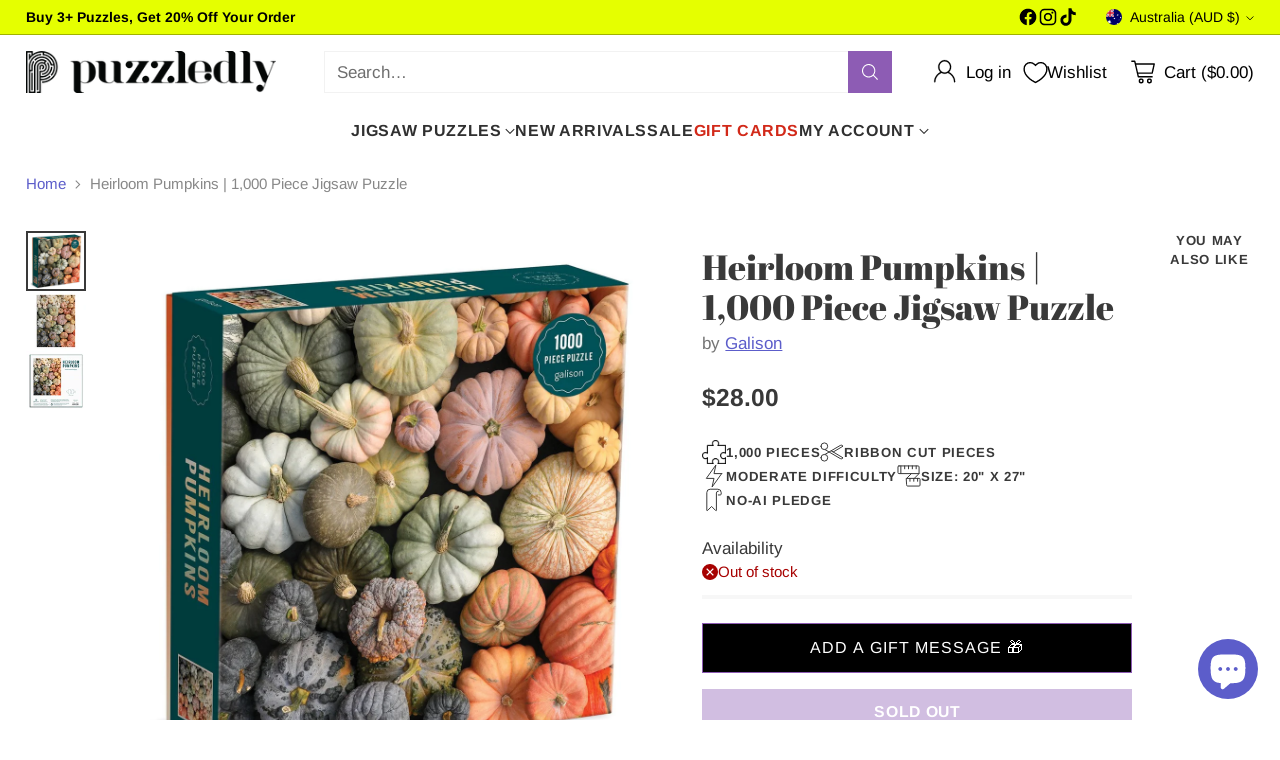

--- FILE ---
content_type: text/css
request_url: https://cdn.shopify.com/extensions/019bc7fe-07a5-7fc5-85e3-4a4175980733/judgeme-extensions-296/assets/layout-BT9qA-zj.css
body_size: 388
content:
.jm-stack[data-v-417c96d2]>*{margin-block:0}.jm-stack--full-width[data-v-417c96d2]{width:100%}.jm-stack--space-0[data-v-417c96d2]>*+*{margin-block-start:var(--jm-space-0)}.jm-stack--space-25[data-v-417c96d2]>*+*{margin-block-start:var(--jm-space-25)}.jm-stack--space-50[data-v-417c96d2]>*+*{margin-block-start:var(--jm-space-50)}.jm-stack--space-100[data-v-417c96d2]>*+*{margin-block-start:var(--jm-space-100)}.jm-stack--space-150[data-v-417c96d2]>*+*{margin-block-start:var(--jm-space-150)}.jm-stack--space-200[data-v-417c96d2]>*+*{margin-block-start:var(--jm-space-200)}.jm-stack--space-300[data-v-417c96d2]>*+*{margin-block-start:var(--jm-space-300)}.jm-stack--space-400[data-v-417c96d2]>*+*{margin-block-start:var(--jm-space-400)}.jm-stack--space-500[data-v-417c96d2]>*+*{margin-block-start:var(--jm-space-500)}.jm-stack--space-600[data-v-417c96d2]>*+*{margin-block-start:var(--jm-space-600)}.jm-stack--space-800[data-v-417c96d2]>*+*{margin-block-start:var(--jm-space-800)}.jm-stack--space-1000[data-v-417c96d2]>*+*{margin-block-start:var(--jm-space-1000)}.jm-stack--space-1200[data-v-417c96d2]>*+*{margin-block-start:var(--jm-space-1200)}.jm-stack--space-1600[data-v-417c96d2]>*+*{margin-block-start:var(--jm-space-1600)}.jm-stack--space-2000[data-v-417c96d2]>*+*{margin-block-start:var(--jm-space-2000)}.jm-stack--space-2400[data-v-417c96d2]>*+*{margin-block-start:var(--jm-space-2400)}.jm-stack--space-3200[data-v-417c96d2]>*+*{margin-block-start:var(--jm-space-3200)}.jm-stack--flex[data-v-417c96d2]{display:flex;flex-direction:column;gap:var(--52156a25)}.jm-stack--flex[data-v-417c96d2]>*{margin-block:0}.jdgm-widget-revamp,.jdgm-cards-carousel,.jdgm-testimonials-carousel{font-size:max(16px,1rem);--jm-space-0: 0em;--jm-space-25: .0625em;--jm-space-50: .125em;--jm-space-100: .25em;--jm-space-150: .375em;--jm-space-200: .5em;--jm-space-300: .75em;--jm-space-400: 1em;--jm-space-500: 1.25em;--jm-space-600: 1.5em;--jm-space-800: 2em;--jm-space-1000: 2.5em;--jm-space-1200: 3em;--jm-space-1600: 4em;--jm-space-2000: 5em;--jm-space-2400: 6em;--jm-space-3200: 8em;--jm-border-radius-0: 0px;--jm-border-radius-200: 8px;--jm-border-radius-400: 16px;--jm-border-radius-600: 24px;--jm-corner-square: var(--jm-border-radius-0);--jm-corner-soft: var(--jm-border-radius-200);--jm-corner-round: var(--jm-border-radius-400);--jm-corner-extra-round: var(--jm-border-radius-600);--jm-font-weight-regular: 400;--jm-font-weight-medium: 500;--jm-font-weight-semibold: 600;--jm-font-weight-bold: 700;--jm-font-size-250: .625em;--jm-font-size-275: .6875em;--jm-font-size-300: .75em;--jm-font-size-325: .8125em;--jm-font-size-350: .875em;--jm-font-size-400: 1em;--jm-font-size-450: 1.125em;--jm-font-size-500: 1.25em;--jm-font-size-600: 1.5em;--jm-font-size-750: 1.875em;--jm-font-size-900: 2.25em;--jm-font-size-1200: 3em;--jm-font-line-height-300: .75em;--jm-font-line-height-400: 1em;--jm-font-line-height-500: 1.25em;--jm-font-line-height-600: 1.5em;--jm-font-line-height-800: 2em;--jm-font-line-height-1000: 2.5em;--jm-font-line-height-1200: 3em;--jm-heading-xl-size: var(--jm-font-size-1200);--jm-heading-xl-weight-default: var(--jm-font-weight-regular);--jm-heading-xl-weight-bold: var(--jm-font-weight-bold);--jm-heading-lg-size: var(--jm-font-size-750);--jm-heading-lg-weight-default: var(--jm-font-weight-regular);--jm-heading-lg-weight-bold: var(--jm-font-weight-bold);--jm-heading-md-size: var(--jm-font-size-600);--jm-heading-md-weight-default: var(--jm-font-weight-regular);--jm-heading-md-weight-bold: var(--jm-font-weight-bold);--jm-heading-sm-size: var(--jm-font-size-500);--jm-heading-sm-weight-default: var(--jm-font-weight-regular);--jm-heading-sm-weight-bold: var(--jm-font-weight-bold);--jm-heading-xs-size: var(--jm-font-size-400);--jm-heading-xs-weight-default: var(--jm-font-weight-regular);--jm-heading-xs-weight-bold: var(--jm-font-weight-bold);--jm-body-lg-size: var(--jm-font-size-450);--jm-body-lg-weight-default: var(--jm-font-weight-regular);--jm-body-lg-weight-bold: var(--jm-font-weight-bold);--jm-body-md-size: var(--jm-font-size-400);--jm-body-md-weight-default: var(--jm-font-weight-regular);--jm-body-md-weight-bold: var(--jm-font-weight-bold);--jm-body-sm-size: var(--jm-font-size-350);--jm-body-sm-weight-default: var(--jm-font-weight-regular);--jm-body-sm-weight-medium: var(--jm-font-weight-medium);--jm-body-sm-weight-bold: var(--jm-font-weight-bold);--jm-body-xs-size: var(--jm-font-size-300);--jm-body-xs-weight-default: var(--jm-font-weight-regular);--jm-body-xs-weight-medium: var(--jm-font-weight-medium);--jm-body-xxs-size: var(--jm-font-size-250);--jm-body-xxs-weight-default: var(--jm-font-weight-regular);--jm-body-xxs-weight-medium: var(--jm-font-weight-medium);--jm-measure: 60ch;--jm-measure-large: 75ch;--jm-default-line-height: normal;line-height:var(--jm-default-line-height)}.jdgm-widget-revamp *,.jdgm-cards-carousel *,.jdgm-testimonials-carousel *{line-height:var(--jm-default-line-height)}.jdgm-widget-revamp p,.jdgm-cards-carousel p,.jdgm-testimonials-carousel p{margin:0}.jdgm-widget-revamp button,.jdgm-cards-carousel button,.jdgm-testimonials-carousel button{cursor:pointer}.jdgm-widget-revamp div:empty,.jdgm-widget-revamp section:empty,.jdgm-cards-carousel div:empty,.jdgm-cards-carousel section:empty,.jdgm-testimonials-carousel div:empty,.jdgm-testimonials-carousel section:empty{display:block}.jdgm-ellipsis{white-space:nowrap;overflow:hidden;text-overflow:ellipsis}.jdgm-visually-hidden{border:0;clip:rect(0 0 0 0);height:auto;margin:0;overflow:hidden;padding:0;position:absolute;width:1px;white-space:nowrap}


--- FILE ---
content_type: application/javascript
request_url: https://cdn.appmate.io/themecode/puzzledly/main/header-link.js?v=1707905016391644
body_size: -456
content:
export function inject({theme:e}){e.watch({selector:".header__cart-link"},t=>{t.insertBefore(e.createComponent("wishlist-link",{props:{showIcon:!0,showText:!0}}))})}


--- FILE ---
content_type: image/svg+xml
request_url: https://fluorescent.github.io/country-flags/flags/pn.svg
body_size: 5225
content:
<svg xmlns="http://www.w3.org/2000/svg" id="flag-icons-pn" viewBox="0 0 512 512">
  <defs id="defs2795">
    <clipPath id="pn-b">
      <path id="path2789" d="M-15-7.5h30v15h-30z"/>
    </clipPath>
    <clipPath id="pn-a">
      <path id="path2792" fill-opacity=".7" d="M-15-15h30v30h-30z"/>
    </clipPath>
  </defs>
  <path id="path2797" fill="#00247d" d="M0 0h512v512H0z" style="stroke-width:12.068"/>
  <path id="path1184" d="M332.2 268.1a57.1 57.1 0 0 0-15.7 27.4c-4.7 26.8-11 32.8-20.7 27 0 14.5 10.7 15.6 15.3 7.2 0 13.5 4.1 25.2 13.4 35.2 4 4.3 4.7 1.4 2.8-3.3-1.8-4.7-1.8-19.7-5.6-28.4 6 5.1 14.8 2.2 14-11.8-7.6 5.4-15.2 5.2-16-7.5-1-14.9 4-36.5 12.5-45.8z" style="fill:#f7e017;stroke:#000;stroke-width:.366646"/>
  <path id="path1186" d="M323.1 161.2c.5-5.3-.4-10.8-3.7-14.2-6.3-6.7-12.5-4.5-17.1.9-6.9-4.5-10.5 11.3-18.4 8.6 1.3 5.1 3.4 7.3 7.3 5.6-4.1 4.4 0 9.7-4.8 15 8.7 3.4 13.4-2.4 13-12.4a7 7 0 0 0 11.3-.7c-4.6-1.7-4.6-6.5-2.8-11 2.8-6.7 16-6.4 15.2 8.2z" style="fill:#f7e017;stroke:#000;stroke-width:.366646"/>
  <path id="path1188" fill="#337321" d="M343.3 238.4c-9.9 6.2-28 3.6-29.6-11.7-1.7-15.4 10.8-22.2 14.2-24.2 5.2-3.1 9.3 2.4 7.6 8.9 5.8-2.5 7-10.5 4.3-15.1 7.6.7 14.7-6.2 17.7-16-2.7 3-10 1-16 .5 1.8-2.4 1.8-7.1 1.2-9.6-6.3 7.7-15.4 4.2-27.5 26.6a1165.6 1165.6 0 0 0 8-36.6c.7-14.6-12.4-15-15.2-8.2 3 4 1.4 8.9.3 16.2-1.3 8.6-4 28.6-6.5 35.3-.7-10.5-6.5-11.2-7.6-16.2-1.7 1.3-2.6 4.8-2.3 7.3-2-2.7-9.1.6-11.7-3.4-2.8 6.7 1.7 13.3 6.3 16.2-2.7.2-3.3 4.1-6.3 4.1 4 5.6 8.1 7.8 12.8 8.3 4.8.4 8.3 2.5 11.2 9.4 4.7 11.1 22.4 18.3 39.1 8.2z" style="stroke:#000;stroke-width:.366646"/>
  <path id="path1190" d="M367.9 224.9c-5.6 18.4-20.9 31.5-27.8 33.5a134.2 134.2 0 0 0-42 24.4c-1-.3-2-.7-2.6-1.3-3.2-2.7-5.8-11.3-.2-18.7 17.5-19.5 36.3-11 48-24.4-9.8 6.2-27.9 3.6-29.6-11.8 10.6 3.4 29.8 3.6 45-16 2.1 2.7 8 11.2 9.2 14.3z" style="fill:#f7e017;stroke:#000;stroke-width:.366646"/>
  <path id="path1192" fill="#337321" d="M332.2 268.1c-8.9 9-13.5 31-12.5 45.8.3 4.1 1.2 7 2.7 8.6.6-8.4 5.6-30.2 18.1-40A103.5 103.5 0 0 0 374 235c-1.2-3.8-3-6.5-6.6-9.1-6 19.9-22.4 29.4-35.1 42.3z" style="stroke:#000;stroke-width:.366646"/>
  <path id="path1194" fill="#316d3a" d="M362.2 216.3A44 44 0 0 1 345 233c1.5-2 2-4.6 2-6.7-8.7 4-26.2 3.6-33.3.5 10.6 3.3 29.8 3.5 45-16 1.5 2 2.8 3.7 3.5 5.6z" style="stroke:#000;stroke-width:.366646"/>
  <path id="path1196" fill="#337321" d="M295.3 262.8c-14.2 15.9-4.8 29.8.7 32.9-1.5 11 7.3 9.7 7.1 19 3.5-2.4 4.5-8.8 4-14 4.4 5.8 15.7-.6 18.2 10 1.5-11.7-6.2-23.5-15.7-22.4 4-4.2 1.7-11-2-12.8-.7 8.6-9 8.6-12.1 6-3.2-2.7-5.8-11.3-.2-18.7z" style="stroke:#000;stroke-width:.366646"/>
  <path id="path1198" d="M326 363.8c-1.5 1-1.3 3.5-.4 5 2 3.1-1.4 10.2 5 11.7 1.8.4 3.2-1 4-3.5 1.9-7-4.3-7.7-4.9-11-.5-3.4-2.3-3-3.6-2.2z" style="fill:#f7e017;stroke:#000;stroke-width:.366646"/>
  <path id="path1200" d="M331.4 377c-2 1-4 2.7-3 10.7.3 3.3.1 11.3-2.3 11.4 1.5.9 4.6 1.8 6-.2 1.2 2.5 4 1.8 5.2-1.3 1.4 1.4 3.5-1 3.5-3.1 1.3 1 4-.5 3.2-5.2 1.6.6 3.7-.7 4.4-2-2.3-.5-8.2-4.3-9.6-7.3-1.4-3-5-4.4-7.4-3z" style="fill:#f7e017;stroke:#000;stroke-width:.366646"/>
  <path id="path1202" d="M299.1 152.4c1-1.6 2-3.2 3.2-4.5" style="fill:none;stroke:#000;stroke-width:.366646"/>
  <path id="path1204" d="M334.6 181.8c1.6-1.1 4-1.2 6.9-1" style="fill:none;stroke:#000;stroke-width:.366646"/>
  <path id="path1206" d="M332 398.9c-.6-1.1-.9-5.8-.4-8.6" style="fill:none;stroke:#000;stroke-width:.366646"/>
  <path id="path1208" d="M337.3 397.6c-1-1-3-4.2-3.4-7" style="fill:none;stroke:#000;stroke-width:.366646"/>
  <path id="path1210" d="M340.8 394.5a20 20 0 0 1-5.2-8.8" style="fill:none;stroke:#000;stroke-width:.366646"/>
  <path id="path1212" d="M344 389.2c-1.5-.4-6.2-4-8.2-7.9" style="fill:none;stroke:#000;stroke-width:.366646"/>
  <path id="path1216" d="M429.9 263c22.9 23 24.3 41.1 20.8 51.8-1.8-10-11.3-25.5-21.2-29.5z" style="fill:#f7e017;stroke:#000;stroke-width:.366646"/>
  <path id="path1218" fill="#337321" d="M389 250.2h42.4V310c0 51-23.9 81.2-48 97.2-24.3-16-48.1-46.2-48.1-97.2v-60H365c0 3.2.3 7.8 3.3 12.5 7-.8 15-7 20.5-12.4z" style="stroke:#000;stroke-width:.366646"/>
  <path id="path1220" fill="#006ec7" d="M431.4 250.2V310c0 15.4-2.2 29-5.9 40.7l-42.1-92.2-42.2 92.2a135.6 135.6 0 0 1-5.9-40.7v-60z" style="stroke:#000;stroke-width:.366646"/>
  <path id="path1222" stroke="none" d="M426.8 346.4c-.8 2.7-2.1 7.1-3.2 9.8L383.4 267 343 356.2c-1-2.7-2.4-7-3.2-9.8l43.5-96z" style="fill:#f7e017;stroke-width:.366646"/>
  <path id="path1224" d="m402.5 379.2 4 2.4a42 42 0 0 0 2-19.5c-2.5 7.3-10.7 7-12.9 11.5 1.4.8 2.6 1.9 3.7 2.8a42 42 0 0 1-13 10.3V339c0-3.4-1-6.2-1-9v-9.8c0-2.2-.3-5.4-2-5.4s-2 3.2-2 5.4v9.9c0 2.7-1 6-1 8.9v47.6c-2-7.1-10-4.7-13.8-11.8 1.5-.4 3-.6 4.5-.2-2.8-11.3-10.4-12.2-11.9-15.6 0 4.7-1.7 15.6 1 20.3.5-.9 1.4-1.8 2.5-2.5 3.1 8.2 17.4 8.2 20.7 21.8 2.7-5 12.4-10.8 19.2-19.5z" style="fill:#f7e017;stroke:#000;stroke-width:.366646"/>
  <path id="path1226" d="M383.3 339.6c3.2 0 13.2-1.2 16.9-1.2 1 0 1.7-1.7 1.7-3.8 0-2-.8-3.7-1.7-3.7-3.6 0-13.7-1.2-16.9-1.2-3.1 0-13.2 1.2-16.8 1.2-1 0-1.8 1.7-1.8 3.7 0 2.1.8 3.8 1.8 3.8 3.6 0 13.7 1.2 16.8 1.2z" style="fill:#f7e017;stroke:#000;stroke-width:.366646"/>
  <path id="path1228" d="M381.3 320.1a4 4 0 0 0-2.5-1c-2.1 0-3.9 1.9-3.9 4.1 0 2.3 1.7 4.2 3.9 4.2 2 0 3.8-1.9 3.8-4.2 0-1.7 2.1-1.7 2.1 0 0 3.7-2.6 6.6-6 6.6-3.3 0-6-3-6-6.6 0-3.6 2.8-6.5 6-6.5 1 0 2 .3 2.8.8l-.2 2.6z" style="fill:#f7e017;stroke:#000;stroke-width:.366646"/>
  <path id="path1230" d="M366.5 338.4c1 0 1.7-1.7 1.7-3.8 0-2-.8-3.7-1.7-3.7" style="fill:#f7e017;stroke:#000;stroke-width:.366646"/>
  <path id="path1232" d="M367.9 338.4c1 0 1.7-1.7 1.7-3.8 0-2-.8-3.7-1.7-3.7" style="fill:#f7e017;stroke:#000;stroke-width:.366646"/>
  <path id="path1234" d="M377 339.2c1.2 0 2.1-2 2.1-4.6 0-2.5-.9-4.5-2-4.5" style="fill:#f7e017;stroke:#000;stroke-width:.366646"/>
  <path id="path1236" d="M379.2 339.4c1.2 0 2.2-2.2 2.2-4.8 0-2.6-1-4.7-2.2-4.7" style="fill:#f7e017;stroke:#000;stroke-width:.366646"/>
  <path id="path1238" d="M386.4 339.4c1.2 0 2.1-2.1 2.1-4.8 0-2.6-1-4.8-2.1-4.8" style="fill:#f7e017;stroke:#000;stroke-width:.366646"/>
  <path id="path1240" d="M388.6 339.3c1.2 0 2.2-2 2.2-4.7 0-2.5-1-4.6-2.2-4.6" style="fill:#f7e017;stroke:#000;stroke-width:.366646"/>
  <path id="path1242" d="M398.6 338.5c1 0 1.8-1.7 1.8-3.9 0-2.1-.8-3.8-1.8-3.8" style="fill:#f7e017;stroke:#000;stroke-width:.366646"/>
  <path id="path1244" d="M362.6 376.9c1.1-.8 2.5-1.6 4-2" style="fill:#f7e017;stroke:#000;stroke-width:.366646"/>
  <path id="path1246" d="m400.5 377.4-1.1-1" style="fill:#f7e017;stroke:#000;stroke-width:.366646"/>
  <path id="path1248" d="M402.5 379.2a32 32 0 0 0 6-11.4" style="fill:#f7e017;stroke:#000;stroke-width:.366646"/>
  <path id="path1250" fill="#fff" d="M374.8 292.6c0-1.1.7-1.6 1.6-2.4 1-.9 1.5-1.4 2.4-1.4h12.3c.8 0 1 .3 1 1.3V310c0 1-.1 1.3-1 1.3h-16.3v-18.9" style="stroke:#000;stroke-width:.366646"/>
  <path id="path1252" fill="#e5e5e5" d="M388 313c1.6 0 1.4-.1 2.5-1.5 1.2-1.4 1-1.2 1-2.5v-18.2c0-.9-.2-1.2-1-1.2h-11.3c-.9 0-1.3.5-2.2 1.4-.8.7-1.5 1.1-1.5 2.1V313z" style="stroke:#000;stroke-width:.366646"/>
  <path id="path1254" fill="#fff" d="M389.2 312.5c0 1-.2 1.3-1 1.3h-12.3c-1 0-1.1-.3-1.1-1.3v-19.8c0-1 .2-1.3 1.1-1.3h12.2c1 0 1.1.3 1.1 1.3z" style="stroke:#000;stroke-width:.366646"/>
  <path id="path1256" fill="#96877d" d="M413 238.6c2.3 3.1 3 7.4 1.8 11.5h-3.6c1.5-5.3.6-10.4-5.7-11-9.5-1-20.5 20.8-37 23.5-5-6.9-4.7-20 1.5-26.2-3.2-11-9.9-23-14.5-28.1-3-.6-6.6-1-8.9-.8a33.2 33.2 0 0 1 15-15.4c.8-1.6 1.8-3 2.7-4.4.6-8.6 34.7-4.6 42 .7 0 9.6 3 41.5 6.6 50.2z" style="stroke:#000;stroke-width:.366646"/>
  <path id="path1258" d="M371.6 244.4c-.8-14.8-5.8-27-12.8-35.3a16.7 16.7 0 0 0 14.9-2.9c6-4.8 22.1-13.4 28-9.7.5 1.2.7 4 .4 5.7-1.4-4.4-16.9 2.5-21.3 4.6-4.1 2.3-6 5.4-4.5 12.4-2.4-2.4-1.6-4.8-4.1-6.5 1 2.9 1.8 8 2.1 12.3-1-3-2.6-9.4-6.2-13.2a86.6 86.6 0 0 1 4.6 34.2c2.5 0 8-3 10.2-5-1.9 3.3-7.5 5.6-11.2 6.5a25.4 25.4 0 0 0-2.6 11.7c-.3-4.1.8-14.2 2.5-14.8z" style="fill:#000;stroke:none;stroke-width:.366646"/>
  <path id="path1260" d="M413 238.6c-3.2-4.1-9-6.3-16.3-4 1.2-.6 3.6-1.7 5.7-2.2-.2-2.3-2-12.3-2.3-14.7l2-1c1 6 2.4 12.8 3.2 15.6.7.2 2.2.6 3.5 1.4-.6-2.4-3.8-19.1-3.7-21l2.8-1.7a153 153 0 0 0 5 27.6z" style="fill:#000;stroke:none;stroke-width:.366646"/>
  <path id="path1264" fill="#96877d" d="M411.3 250.2c1.4-5.4.5-10.4-5.8-11.1-5-.5-10.2 5.2-16.5 11z" style="stroke:#000;stroke-width:.366646"/>
  <path id="path1266" fill="#96877d" d="M370.1 202.3c-2.8.5-9-.2-12.2-1.4.2-1 .5-2 1-3.1-2 1.5-5.7 4.5-7.1 6.7 4.4 1 13.7 1.6 18.3-2.2z" style="stroke:#000;stroke-width:.366646"/>
  <path id="path1268" fill="none" d="M370 236.4c1 3.6 1.7 7 1.8 10" style="stroke:#000;stroke-width:.366646"/>
  <path id="path1270" fill="none" d="M361.6 192.1c-1.7 3-3.2 6.1-3.7 8.8 3.2 1.2 9.4 1.9 12.2 1.4" style="stroke:#000;stroke-width:.366646"/>
  <path id="path1272" fill="none" d="m355.5 208.3 3.3.8a16.7 16.7 0 0 0 14.9-2.9c4.6-4 17.3-16.4 31.6-17.7" style="stroke:#000;stroke-width:.366646"/>
  <path id="path1274" fill="none" d="M351.8 204.5c4.5 1 13.7 1.6 18.3-2.2a57.2 57.2 0 0 1 31.7-14.5" style="stroke:#000;stroke-width:.366646"/>
  <path id="path1276" fill="#337321" d="M429.9 263c15.6 13 27.1 25.4 30.5 45.3 3.4 20 9.7 25.3 17.5 20-1.9 11.5-11.5 12.9-19.7 4 .7 13.3-3.7 29.3-15.3 35-.7-8 3.7-14.2 2.4-20.8-.5-2.9-.7-9.6 2.5-12.7-6.2 2.5-15.9-2.2-16.8-13 7 4 16.2 4.6 19.7-6 3.5-10.7 2-28.9-20.8-51.7z" style="stroke:#000;stroke-width:.366646"/>
  <path id="path1278" fill="#337321" d="M449.6 159.2c4.8-15 17.5-13.5 21.8-7.1 12.5-8.4 14.1 10.6 24.8 6.9a7.4 7.4 0 0 1-7.7 6.6c4.1 4.4-1.7 11.1 7 15.1-7.4 4.4-17.8-.2-20.6-12.4-2.4 5.7-11.1 5.7-14.7 1 7.7-2.3 7.1-10.8 2.8-14.1-4.3-3.4-12-2-13.4 4z" style="stroke:#000;stroke-width:.366646"/>
  <path id="path1280" fill="#337321" d="M411.8 192.4a83.9 83.9 0 0 0 18.4 34.3c9 9.7 22.5 7.3 30-2 .2 18.5-16 20-25 14.2-3.9-2.6-7-1.3-3.3 2.8 5.8 6.3 18.4 10.9 33.3 14.7 26 6.6 16.8 31.3 9.2 31 2.2 0 4-2.7.8-6.1-22.6-24.3-68.6-14.7-67.9-68.9-4.8 14.2-24.7 8.7-15.4-8.2 3 2.9 8.2 3.1 9.7-1.3 1.2-3.5.4-9.5-4.8-14.6.8-.1 2.7 0 2.5-2.6.2 1.5 1.4 3.7 4.3 3 .8 1.5 1.7 2.6 2.9 2 .2-.1 1-.5.6-2.1.3 3 3.2 4 4.7 3.8z" style="stroke:#000;stroke-width:.366646"/>
  <path id="path1282" d="M435.3 238.9c10.8 8.4 23 8.4 34.2-7.1 3.5-5 9.1-9.1 13-9.6 4-.5 3.8-4.9 6.7-5.8-1.8-.6-2.6-3.3-5.4-3 7-2.8 5-9.5 8.4-12.7-2.8 1.2-7.2-3.8-11.2 2.6 1-3-.3-6.4-1.3-7.7.3 3.3-5.5 4-6.7 12.4-.6 4.8-2.7 4.5-3.1-2.9-.3-5.3-2.4-20.2-5-27.7s-3.2-17.9.3-19.4c-.5-1.1-1.3-2-2.2-2.8-4.3-3.3-11.9-2-13.4 4-4.8 15.1 8.8 23.8 7.6 40.2-2-12.2-18.6-15.3-18.4-27.3-5.4 2.9-4.6 8.2-2.6 12.4-3.3-6.2-11 4-17.5-4.4-.7 11.1 7.5 15.3 14.2 15.8a11.1 11.1 0 0 0 5.5 15c.2-12.4 21.6-7.3 21.8 14 .2 18.2-16.2 19.7-25 14z" style="fill:#f7e017;stroke:#000;stroke-width:.366646"/>
  <path id="path1284" d="M465.2 256.4c26 6.6 16.8 31.3 9.2 31-4.9 0-9.5-5-9.8-9.1-5.6 3.5-4.1 10.5.2 13.3-11.8-1.7-16.7 7.5-17 17.6 2.2-4.7 8.7-5 11.1-4 2.4 1 8.7 1.6 11.2-1.8-2 2.1 1.3 7-1.6 10.8 9.8-.5 14-11.3 12.4-16.1 12.6-13.7 10.2-36.2-15.7-41.7z" style="fill:#f7e017;stroke:#000;stroke-width:.366646"/>
  <path id="path1286" d="M445.4 361.8c1.7 1.3 1.5 4 .3 5.6-2.3 3.4 1.2 11.4-5.9 12.8-2.1.4-3.6-1.2-4.3-4-2-8 5-8.5 5.8-12.2.7-3.7 2.7-3.2 4.1-2.2z" style="fill:#f7e017;stroke:#000;stroke-width:.366646"/>
  <path id="path1288" d="M439 376.2c2.3 1.4 4.3 3.3 3 12.1-.5 3.7-.6 12.7 2.1 13-1.7.8-5.2 1.7-6.6-.6-1.5 2.7-4.7 1.7-5.8-1.8-1.7 1.5-4-1.3-3.8-3.7-1.5 1-4.4-.7-3.5-6-1.8.7-4-.9-4.8-2.3 2.6-.5 9.3-4.4 11-7.7 1.6-3.2 5.7-4.6 8.4-3z" style="fill:#f7e017;stroke:#000;stroke-width:.366646"/>
  <path id="path1290" fill="none" d="M437.5 400.7c.7-1.2 1.2-6.4.7-9.6" style="stroke:#000;stroke-width:.366646"/>
  <path id="path1292" fill="none" d="M431.7 399c1.2-1 3.5-4.6 4-7.7" style="stroke:#000;stroke-width:.366646"/>
  <path id="path1294" fill="none" d="M427.9 395.3c1.4-.8 5.1-6 6-9.6" style="stroke:#000;stroke-width:.366646"/>
  <path id="path1296" fill="none" d="M424.4 389.3a21 21 0 0 0 9.4-8.5" style="stroke:#000;stroke-width:.366646"/>
  <path id="path1298" d="M407.3 212.5c-.3 22.7 7.7 34.2 18.7 41.7-4.1-3-2.4-12.9-7.9-16.1 1.3-.1 3.4 2 6.6 1.2-1.5-4.2-4.1-10.6-10.2-11.5 1.6-.2 5 .4 7.3-.6-3.2-5.8-11.6-3-14.5-14.7z" style="fill:#f7e017;stroke:#000;stroke-width:.366646"/>
  <path id="path1300" d="M405.4 190.8c-.7-.3-1.3-1-1.8-2-3 .7-4-1.6-4.3-3 .2 2.5-1.7 2.4-2.5 2.5 5.2 5.2 6 11.2 4.8 14.6-1.5 4.4-6.7 4.2-9.7 1.3-.4 9.5 9.9 12.6 13.6.7 0 2 2.1 1.8 2.7 4.4 2.6-5 .6-12.4-2.8-18.5z" style="fill:#f7e017;stroke:#000;stroke-width:.366646"/>
  <path id="path1302" fill="#337321" d="M389 145.8a29.3 29.3 0 0 1-6.6-18.6c.2-4.8 1.9-10.2 7.8-8-1.8 0-.5 4.5-2.5 5 1.6.6 3.7-1 4-2 .4 1.6 2.8 1.2 3 3 1-1 0-5.3-1.5-6.2 1-.6 1.6-4 1.1-5.7-.9.2-2.3 1.7-2.6 4 .5-1.8 0-6.3-2.7-7-.7 1.3-.9 4.3.1 6-2.4-.7-6 1.2-6.8 3.6.2-3 .6-7.1 2-9.8.6-.9-.7-2.4-1.6-.3-1.9-4.2-6.7-6.4-8.8-4.3-2.2 2-5-1-6.8 2.3-1.8 3.3-7.8 3.7-7.5 7.2.2 2.1-.2 5.4-1.1 6.6-2.1 2.8 1 5 1.6 7.5-.4-8.4 10.9-24.8 22.2-18.4-1 2.1-2 6.3-2.3 11.4-.5 7.6.5 18.2 6.6 24.4z" style="stroke:#000;stroke-width:.366646"/>
  <path id="path1304" fill="#c8102e" d="M392.4 119.3c-.1-2 2.8-4.6 6.7-4.5 4.7 0 8.3 5.2 12 4.7 3.8-.5 2 2 1.2 2.6a3 3 0 0 0-1 3c.3 1.2-.2 2-1.7.8-3.4-2.5-6.7 1-11.1-1-3.8-1.6-6-2.6-6.1-5.6z" style="stroke:#000;stroke-width:.366646"/>
  <path id="path1306" fill="#96877d" d="M373.2 171.7c-1.9-7-9-14.6-12.4-16.4l-.2-3.7c1.9-1 6.4-5.1 8.4-7.5 14 8 33-3.3 41.7-15l3.4 2.4-1.7 2.6-1.8-1.1c-2.1 3.1-10.1 12-12.5 14a38 38 0 0 0 8.9 1.5c7.8-6.6 14-12.6 17-13l2.4 4-2.2 1.8-1.8-1.2a110 110 0 0 0-21.6 38.2c-5.2-1.4-23.8-.5-27.6-6.6z" style="stroke:#000;stroke-width:.366646"/>
  <path id="path1308" fill="none" d="M398 147c-1.2-.4-2.2-.8-2.8-1.2-1.5 1.6-5.2 3-10 3.3" style="stroke:#000;stroke-width:.366646"/>
  <path id="path1310" fill="none" d="M374 169.3c-1.3-8.3.7-17.5 4.2-20.2a24 24 0 0 0 28.8-.6" style="stroke:#000;stroke-width:.366646"/>
  <path id="path1312" fill="none" d="M374 165c5.9-.3 18.8 1 22 1.5 3.1.6 8.4 2.1 7.7 4" style="stroke:#000;stroke-width:.366646"/>
  <path id="path1314" fill="none" d="m376.7 163.8 1.7-2-1.7-2-1.7 2z" style="stroke:#000;stroke-width:.366646"/>
  <path id="path1316" fill="#337321" d="M380.7 122.5c-2.1-3.6-8-4.7-9.3 0-.5 2.2-1.4 4.4-2.8 5.4s-1 4-.4 5.3c1.4 3.3.1 6.4 3 8.5 0-2.6 3.2-5.2 5.9-5.9 2.7-.7 6.8-3.5 7.3-6.8.6-3.2 1.5-5.9-3.7-6.5z" style="stroke:#000;stroke-width:.366646"/>
  <path id="path1318" fill="#96877d" d="M367.3 154.4h.8v6l.4.3 4.4-3 .4.8-4.4 3v.6l4.4 3-.4.8-4.4-3a1 1 0 0 1-.4.3v6h-.8v-6l-.4-.3-4.4 3-.4-.7 4.4-3v-.6l-4.4-3 .4-.8 4.4 3 .4-.3z" style="stroke:#000;stroke-width:.366646"/>
  <path id="path1320" fill="#96877d" d="M374 169.2a8.1 8.1 0 0 1-6.3 3.1c-4.9 0-8.8-4.7-8.8-10.5s3.9-10.5 8.8-10.5c2.8 0 5.4 1.6 7 4.1-.5 1.4-1 4.3-1 5.7-.4-3.6-3-6.5-6-6.5-3.4 0-6 3.3-6 7.2 0 4 2.6 7.2 6 7.2 2.7 0 5.2-2.3 5.8-5.4 0 1.4.1 4.6.4 5.6z" style="stroke:#000;stroke-width:.366646"/>
  <path id="path1322" fill="#337321" d="M364 179.3a8.4 8.4 0 0 1-1.5-4.5c.8 0 2.4.6 3.1 1.5 0-1.2-.4-3.6-.2-4.7 1 .5 3.1 1.9 3.9 3.5-.2-1-.6-4-.2-5.7 1.1.8 3 2.9 3.4 4.3 0-2.2.7-5.9 1.3-6.8.8 1 2.1 2 3 3.3.1-1.8.9-4 2-4.5a15 15 0 0 1 2.4 6.6c.8-.4 2-2 2.4-3 .5 1 1 2.5.7 4.4a10 10 0 0 0 2.5-4c.7.7 2.1 2.3 2.5 4.1-.2-1.4-.1-4-.5-5.4 1.4.8 2.5 2.4 2.8 4 .4-1.5 1.2-4.2 2-5a14 14 0 0 1 1.3 5.7c.5-1 1.3-3 2-3.5.6 1.2.6 3.9.4 5.3a9.8 9.8 0 0 1 2.6-2.8c0 .6.2 2 0 3 .8-.6 2.2-3.6 2.7-5.2 1.3.8 2.6 3.5 2.7 4.8a11 11 0 0 0 3.3-3.5c0 .7.3 2.9 0 4.5.5-.7 1-2 1.3-2.6.4 1.2.1 3.8-.2 5.2.8-.8 2-1.4 2.8-1.4 0 1.9-1 5.2-2.1 7.7-9-3-27.6-4.1-46.4-5.3z" style="stroke:#000;stroke-width:.366646"/>
  <path id="path1324" stroke="none" d="M395.1 120.5c0-.8 1.5-2.7 4.3-2.7 3.2 0 6.3 3 9 2.7 2.6-.2 1.3.9.7 1.1-.6.3-.9.7-.7 1.2.2.5-.1.8-1.2.4-2.4-1-4.7.4-7.8-.4-2.7-.7-4.2-1-4.3-2.3z" style="fill:#f7e017;stroke-width:.366646"/>
  <path id="path1326" d="M366.9 186c-2.8 4-5.6 3.3-6.2.7-.5-2.6 1.5-3.8.8-6-.8-2.2 1.2-3.2 2.1-2.2 1 1 4-2.2 5.2 1.1 1.3 3.3 2.4 5.7 1.6 7-.7 1.3-3 .7-3.5-.7z" style="fill:#f7e017;stroke:#000;stroke-width:.366646"/>
  <path id="path1328" d="M378.9 180c-.6-1.5 2.3-4.3 3.8-2.3s3.9-2.2 5.2 1l2.3 6.5c.7 1.8-3.5 2.8-4.8 1.2.2 1-3.6 1.9-4.7-1.1l-1.8-5.4z" style="fill:#f7e017;stroke:#000;stroke-width:.366646"/>
  <path id="path1330" d="M398.2 181.8c-.7-1.6 2.7-3.8 4.5-1 .5-1.1 3.8-1.4 4 2l.5 6.8c0 1.3-2 2.5-3.6-.9-2.8.7-4-1.1-4.3-3l-1-4z" style="fill:#f7e017;stroke:#000;stroke-width:.366646"/>
  <path id="path1332" fill="#337321" d="M368.7 179.6c-.5-1.2 2.3-3.4 4.2-1.7 2 1.7 4.6-1.4 5.7 1.5 2.3 6.1 2.4 6.5 1.8 7.7-.7 1.2-3.7.7-4.5-.9-.1 1.1-2.7 1-4 0-1.6-1-2.6-4.6-3.2-6.6z" style="stroke:#000;stroke-width:.366646"/>
  <path id="path1334" fill="#337321" d="M388.3 179.8c-.7-1.7 3.7-3.2 5.6-.2 1-1 3.1-1.1 4.3 2.2 1.2 3.2 1.4 5 .5 5.9-.6.6-2.9 1-3.6-.5-1 .8-4.2.1-4.9-2-.7-2-1.3-3.9-2-5.4z" style="stroke:#000;stroke-width:.366646"/>
  <path id="path1336" fill="#337321" d="M406.8 183.1c-.1-1.5 2.3-2.3 3.1 0 1 2.3 3.8.2 4 4 0 .7-.3 3.5-1.2 4.8-.9 1.4-5.2 0-5.5-2.8-.3-2.9-.4-4.5-.4-6z" style="stroke:#000;stroke-width:.366646"/>
  <path id="path1338" d="M366.9 186c-1-1.7-2.5-4.4-4.2-1.5" style="fill:none;stroke:#000;stroke-width:.366646"/>
  <path id="path1340" d="M376 186.2a14 14 0 0 1-1.7-3.7" style="fill:none;stroke:#000;stroke-width:.366646"/>
  <path id="path1342" d="M385.4 186.4a8.8 8.8 0 0 1-2.2-2.8" style="fill:none;stroke:#000;stroke-width:.366646"/>
  <path id="path1344" d="M384.5 180.6c1.7.2 2.8 2 3.3 2.9.5.8 1.6 2.3 2.4 2.5" style="fill:none;stroke:#000;stroke-width:.366646"/>
  <path id="path1346" d="M395.1 187.3c-.6-1.1-1.1-2-1.2-2.8" style="fill:none;stroke:#000;stroke-width:.366646"/>
  <path id="path1348" d="M393.9 179.6c.6 1 1 1.7 1.3 2.6" style="fill:none;stroke:#000;stroke-width:.366646"/>
  <path id="path1350" d="M403.6 188.7a8.8 8.8 0 0 0-3-3.8" style="fill:none;stroke:#000;stroke-width:.366646"/>
  <path id="path1352" d="M403.2 182.6c.1 3.3 3.8 3.5 4 5.8" style="fill:none;stroke:#000;stroke-width:.366646"/>
  <path id="path1354" d="M410 183.1c.3.8.5 1.7.5 3" style="fill:none;stroke:#000;stroke-width:.366646"/>
  <path id="path3362" fill="#012169" d="M0 0h256v256H0z" style="stroke-width:.5"/>
  <path id="path3364" fill="#fff" d="M256 0v32l-95 96 95 93.5V256h-33.5L127 162l-93 94H0v-34l93-93.5L0 37V0h31l96 94 93-94z" style="stroke-width:.5"/>
  <path id="path3366" fill="#c8102e" d="m92 162 5.5 17L21 256H0v-1.5zm62-6 27 4 75 73.5V256zM256 0l-96 98-2-22 75-76zM0 .5 96.5 95 67 91 0 24.5z" style="stroke-width:.5"/>
  <path id="path3368" fill="#fff" d="M88 0v256h80V0zM0 88v80h256V88z" style="stroke-width:.5"/>
  <path id="path3370" fill="#c8102e" d="M0 104v48h256v-48zM104 0v256h48V0z" style="stroke-width:.5"/>
</svg>


--- FILE ---
content_type: image/svg+xml
request_url: https://fluorescent.github.io/country-flags/flags/na.svg
body_size: -9
content:
<svg xmlns="http://www.w3.org/2000/svg" id="flag-icons-na" viewBox="0 0 512 512">
  <defs>
    <clipPath id="na-a">
      <path fill-opacity=".7" d="M0 0h512v512H0z"/>
    </clipPath>
  </defs>
  <g fill-rule="evenodd" clip-path="url(#na-a)">
    <path fill="#fff" d="M0 0h512v512H0z"/>
    <path fill="#3662a2" d="m-108.2.2.8 368.6L466.6 0l-574.8.2z"/>
    <path fill="#38a100" d="m630.7 511.5-1.4-383.2-579 383.5 580.4-.3z"/>
    <path fill="#c70000" d="m-107.9 396.6.5 115.4 125.3-.2 611.7-410.1L629 1.4 505.2.2l-613 396.4z"/>
    <path fill="#ffe700" d="m154 183.4-23.1-14-13.4 23.6-13-23.8L81 183l.6-27.1-27 .2 14-23.2L45 119.5l23.8-13L55 83l27 .6-.1-27.1 23.2 14 13.4-23.6 13 23.7L155.2 57l-.6 27 27-.1-14 23.2 23.6 13.3-23.8 13.1 13.7 23.4-27-.5z"/>
    <path fill="#3662a2" d="M167.8 120c0 27.2-22.3 49.3-49.8 49.3s-49.7-22.1-49.7-49.4 22.3-49.3 49.8-49.3 49.7 22 49.7 49.3z"/>
    <path fill="#ffe700" d="M157 120a39 39 0 1 1-77.9 0 39 39 0 0 1 77.9 0z"/>
  </g>
</svg>


--- FILE ---
content_type: text/javascript; charset=utf-8
request_url: https://www.puzzledly.com/en-au/cart/update.js
body_size: 476
content:
{"token":"hWN7iVrxx701H3lh1BQhlorh?key=ff0f1db79c3fdfb09c27c5396f371737","note":null,"attributes":{"__upsell_recently_viewed_products":"7928003199198","__upsell_market_id":"7266992350"},"original_total_price":0,"total_price":0,"total_discount":0,"total_weight":0.0,"item_count":0,"items":[],"requires_shipping":false,"currency":"AUD","items_subtotal_price":0,"cart_level_discount_applications":[],"discount_codes":[],"items_changelog":{"added":[]}}

--- FILE ---
content_type: text/javascript; charset=utf-8
request_url: https://florafield.bily.chat/main.js?z=JTdCJTIyZXhlY3V0ZWQlMjIlM0ElNUIlNUQlMkMlMjJjJTIyJTNBJTIybG9jYWxpemF0aW9uJTNEQVUlM0IlMjBjYXJ0X2N1cnJlbmN5JTNEQVVEJTNCJTIwX3Nob3BpZnlfeSUzRGMwZDEyZDJmLWY0ZmUtNDA5OS04OGI3LWE2NWUzMDY0ZjU3MCUzQiUyMF9zaG9waWZ5X3MlM0RjYjljZTZhOC03YzFmLTRmODctODU3MC1iODgxOWQwNDQ3MDUlM0IlMjBjYXJ0JTNEaFdON2lWcnk4TmxmcVdpcDZsV1ZIcFQ3JTI1M0ZrZXklMjUzRDI5MTgxODhiMWNjMzZhNTAwNzc3ODEyMDhjODE2NmUxJTNCJTIwX19rbGFfaWQlM0RlMzAlM0QlMjIlMkMlMjJ0JTIyJTNBJTIySGVpcmxvb20lMjBQdW1wa2lucyUyMGJ5JTIwR2FsaXNvbiUyMCU3QyUyMDElMkMwMDAlMjBQaWVjZSUyMEppZ3NhdyUyMFB1enpsZSU1Q24lRTIlODAlOTMlMjBQdXp6bGVkbHklMjIlMkMlMjJ4JTIyJTNBMC45NzcwNTU5MzY4MDY1NDE3JTJDJTIydyUyMiUzQTEyODAlMkMlMjJoJTIyJTNBNzIwJTJDJTIyaiUyMiUzQTcyMCUyQyUyMmUlMjIlM0ExMjgwJTJDJTIybCUyMiUzQSUyMmh0dHBzJTNBJTJGJTJGd3d3LnB1enpsZWRseS5jb20lMkZlbi1hdSUyRnByb2R1Y3RzJTJGaGVpcmxvb20tcHVtcGtpbnMtMS0wMDAtcGllY2Utamlnc2F3LXB1enpsZSUyMiUyQyUyMnIlMjIlM0ElMjIlMjIlMkMlMjJrJTIyJTNBMjQlMkMlMjJuJTIyJTNBJTIyVVRGLTglMjIlMkMlMjJvJTIyJTNBMCUyQyUyMnElMjIlM0ElNUIlNUQlN0Q=
body_size: 3674
content:
try{(function(w,d){zaraz.debug=(px="")=>{document.cookie=`zarazDebug=${px}; path=/`;location.reload()};window.zaraz._al=function(en,eo,ep){w.zaraz.listeners.push({item:en,type:eo,callback:ep});en.addEventListener(eo,ep)};zaraz.preview=(eq="")=>{document.cookie=`zarazPreview=${eq}; path=/`;location.reload()};zaraz.i=function(pL){const pM=d.createElement("div");pM.innerHTML=unescape(pL);const pN=pM.querySelectorAll("script"),pO=d.querySelector("script[nonce]"),pP=pO?.nonce||pO?.getAttribute("nonce");for(let pQ=0;pQ<pN.length;pQ++){const pR=d.createElement("script");pP&&(pR.nonce=pP);pN[pQ].innerHTML&&(pR.innerHTML=pN[pQ].innerHTML);for(const pS of pN[pQ].attributes)pR.setAttribute(pS.name,pS.value);d.head.appendChild(pR);pN[pQ].remove()}d.body.appendChild(pM)};zaraz.f=async function(py,pz){const pA={credentials:"include",keepalive:!0,mode:"no-cors"};if(pz){pA.method="POST";pA.body=new URLSearchParams(pz);pA.headers={"Content-Type":"application/x-www-form-urlencoded"}}return await fetch(py,pA)};zaraz.ecommerce=async(er,es,et)=>{void 0!==es&&"object"==typeof es||(es={});es.__zarazEcommerce=!0;return await zaraz.track(er,es,et)};window.zaraz._p=async d$=>new Promise(ea=>{if(d$){d$.e&&d$.e.forEach(eb=>{try{const ec=d.querySelector("script[nonce]"),ed=ec?.nonce||ec?.getAttribute("nonce"),ee=d.createElement("script");ed&&(ee.nonce=ed);ee.innerHTML=eb;ee.onload=()=>{d.head.removeChild(ee)};d.head.appendChild(ee)}catch(ef){console.error(`Error executing script: ${eb}\n`,ef)}});Promise.allSettled((d$.f||[]).map(eg=>fetch(eg[0],eg[1])))}ea()});zaraz.pageVariables={};zaraz.__zcl=zaraz.__zcl||{};zaraz.track=async function(eu,ev,ew){return new Promise((ex,ey)=>{const ez={name:eu,data:{}};if(ev?.__zarazClientEvent)Object.keys(localStorage).filter(eB=>eB.startsWith("_zaraz_google_consent_")).forEach(eA=>ez.data[eA]=localStorage.getItem(eA));else{for(const eC of[localStorage,sessionStorage])Object.keys(eC||{}).filter(eE=>eE.startsWith("_zaraz_")).forEach(eD=>{try{ez.data[eD.slice(7)]=JSON.parse(eC.getItem(eD))}catch{ez.data[eD.slice(7)]=eC.getItem(eD)}});Object.keys(zaraz.pageVariables).forEach(eF=>ez.data[eF]=JSON.parse(zaraz.pageVariables[eF]))}Object.keys(zaraz.__zcl).forEach(eG=>ez.data[`__zcl_${eG}`]=zaraz.__zcl[eG]);ez.data.__zarazMCListeners=zaraz.__zarazMCListeners;
//
zarazData.c=d.cookie;
//
ez.data={...ez.data,...ev};ez.zarazData=zarazData;fetch("https://florafield.bily.chat/t.js",{credentials:"include",keepalive:!0,method:"POST",headers:{"Content-Type":"application/json"},body:JSON.stringify(ez)}).catch(()=>{
//
return fetch("https://florafield.bily.chat/t.js",{credentials:"include",method:"POST",headers:{"Content-Type":"application/json"},body:JSON.stringify(ez)})}).then(function(eI){zarazData._let=(new Date).getTime();eI.ok||ey();return 204!==eI.status&&eI.json()}).then(async eH=>{await zaraz._p(eH);"function"==typeof ew&&ew()}).finally(()=>ex())})};zaraz.set=function(eJ,eK,eL){try{eK=JSON.stringify(eK)}catch(eM){return}prefixedKey="_zaraz_"+eJ;sessionStorage&&sessionStorage.removeItem(prefixedKey);localStorage&&localStorage.removeItem(prefixedKey);delete zaraz.pageVariables[eJ];if(void 0!==eK){eL&&"session"==eL.scope?sessionStorage&&sessionStorage.setItem(prefixedKey,eK):eL&&"page"==eL.scope?zaraz.pageVariables[eJ]=eK:localStorage&&localStorage.setItem(prefixedKey,eK);zaraz.__watchVar={key:eJ,value:eK}}};for(const{m:eN,a:eO}of zarazData.q.filter(({m:eP})=>["debug","set"].includes(eP)))zaraz[eN](...eO);for(const{m:eQ,a:eR}of zaraz.q)zaraz[eQ](...eR);delete zaraz.q;delete zarazData.q;zaraz.spaPageview=()=>{zarazData.l=d.location.href;zarazData.t=d.title;zaraz.pageVariables={};zaraz.__zarazMCListeners={};zaraz.track("__zarazSPA")};zaraz.fulfilTrigger=function(fm,fn,fo,fp){zaraz.__zarazTriggerMap||(zaraz.__zarazTriggerMap={});zaraz.__zarazTriggerMap[fm]||(zaraz.__zarazTriggerMap[fm]="");zaraz.__zarazTriggerMap[fm]+="*"+fn+"*";zaraz.track("__zarazEmpty",{...fo,__zarazClientTriggers:zaraz.__zarazTriggerMap[fm]},fp)};zaraz._processDataLayer=pC=>{for(const pD of Object.entries(pC))zaraz.set(pD[0],pD[1],{scope:"page"});if(pC.event){if(zarazData.dataLayerIgnore&&zarazData.dataLayerIgnore.includes(pC.event))return;let pE={};for(let pF of dataLayer.slice(0,dataLayer.indexOf(pC)+1))pE={...pE,...pF};delete pE.event;pC.event.startsWith("gtm.")||zaraz.track(pC.event,pE)}};window.dataLayer=w.dataLayer||[];const pB=w.dataLayer.push;Object.defineProperty(w.dataLayer,"push",{configurable:!0,enumerable:!1,writable:!0,value:function(...pG){let pH=pB.apply(this,pG);zaraz._processDataLayer(pG[0]);return pH}});dataLayer.forEach(pI=>zaraz._processDataLayer(pI));zaraz._cts=()=>{zaraz._timeouts&&zaraz._timeouts.forEach(ej=>clearTimeout(ej));zaraz._timeouts=[]};zaraz._rl=function(){w.zaraz.listeners&&w.zaraz.listeners.forEach(ek=>ek.item.removeEventListener(ek.type,ek.callback));window.zaraz.listeners=[]};const eh=history.pushState.bind(history);history.pushState=function(...el){try{zaraz._rl();zaraz._cts&&zaraz._cts()}finally{eh(...el);setTimeout(zaraz.spaPageview,100)}};const ei=history.replaceState.bind(history);history.replaceState=function(...em){try{zaraz._rl();zaraz._cts&&zaraz._cts()}finally{ei(...em);setTimeout(zaraz.spaPageview,100)}};zaraz._c=bW=>{const{event:bX,...bY}=bW;zaraz.track(bX,{...bY,__zarazClientEvent:!0})};zaraz._syncedAttributes=["altKey","clientX","clientY","pageX","pageY","button"];zaraz.__zcl.track=!0;zaraz._p({"e":["(function(w,d){(function(){d.querySelectorAll(\"form#newsletter-footer\").forEach(pk=>{w.zaraz._al(pk,\"submit\",pl=>{zaraz.fulfilTrigger(\"5c36c893-7131-40fc-ae3e-465e2eb9e110\",\"470ac3c2-281e-4fe6-bd55-81206ea69892\")})});})();(function(){d.querySelectorAll(\"form#contact_form\").forEach(pk=>{w.zaraz._al(pk,\"submit\",pl=>{pk.checkValidity()&&zaraz.fulfilTrigger(\"b79739a3-8a43-4e69-a0ac-c6792aceebcb\",\"3d1c0012-7107-4d6c-bb57-9c0c95fe086e\")})});})();(function(){d.querySelectorAll(\"form.newsletter-form\").forEach(pk=>{w.zaraz._al(pk,\"submit\",pl=>{pk.checkValidity()&&zaraz.fulfilTrigger(\"f26d3bab-1b38-47af-a4bd-42370fccc986\",\"93881f2f-a46f-40a0-89f0-0e8390901a21\")})});})();;w.zarazData.executed.push(\"Pageview\");})(window,document)","(function(w,d){{\n    const fpPromise = import('https://openfpcdn.io/fingerprintjs/v4')\n    .then(FingerprintJS => FingerprintJS.load())\n    fpPromise\n      .then(fp => fp.get())\n      .then(result => {\n        const visitorId = result.visitorId\n        if (visitorId) {\n          const bilyId = 'fp_' + visitorId\n          localStorage.setItem('b_fp_id', bilyId)\n          zaraz.set('b_fp_id', bilyId)\n          if (window.location.hostname.includes('mamakana')) {\n            zaraz.set('sh_client_id', bilyId)\n            localStorage.setItem('sh_client_id', bilyId)\n          }\n        }\n      })\n  };{\n      function init() {\n        const existing = localStorage.getItem(\"sh_client_id\");\n        if (existing) {\n          zaraz.set(\"sh_client_id\", existing);\n        }\n        if (window.Shopify) {\n          zaraz.set(\"shop_url\", window.Shopify.shop);\n        }\n      }\n      function setCartToken() {\n        if (!window.Shopify) {\n          return;\n        }\n        function setValue(cart) {\n          try {\n            localStorage.setItem(\"__bcrtn\", cart.token);\n            zaraz.set(\"__bcrtn\", cart.token);\n          } catch (err) {}\n        }\n        const cartTokenExist = localStorage.getItem(\"__bcrtn\");\n        if (cartTokenExist) {\n          return;\n        }\n        fetch(\"/cart.json\").then(res => res.json()).then(result => setValue(result)).catch(err => {}).catch(err => {})\n      }\n      try {\n        setCartToken()\n        init()\n        console.log('init')\n      } catch (err) {}\n    };{zaraz.track(\"PageView\", {})};{\n    (function() {\n      // Check if already loaded\n      if (window.gtagReady) {\n        console.log('Google Tag Manager already loaded');\n        return;\n      }\n      \n      // Create and append the external script to head\n      const externalScript = document.createElement('script');\n      externalScript.async = true;\n      externalScript.src = \"https://www.googletagmanager.com/gtag/js?id=AW-661645740\";\n      externalScript.id = 'googleScript-AW-661645740';\n      \n      // Create and append the inline script to head\n      const inlineScript = document.createElement('script');\n      inlineScript.textContent = `\n        window.dataLayer = window.dataLayer || [];\n        function gtag(){dataLayer.push(arguments);}\n        gtag('js', new Date());\n        gtag('config', 'AW-661645740');\n        \n        // Signal that gtag is ready\n        window.gtagReady = true;\n        console.log('Google Tag Manager initialized successfully');\n      `;\n      \n      // Append both scripts to head\n      document.head.appendChild(externalScript);\n      document.head.appendChild(inlineScript);\n      console.log('Google Tag Manager script loading...');\n    })();\n  };{\n        setTimeout(() => {\n          console.log('Preparing to send PageView conversion event to Google Ads');\n          \n          const payload = {\"send_to\":\"AW-661645740\",\"value\":\"\",\"currency\":\"\",\"conversion_action_id\":\"6834733387\",\"currency_code\":\"\",\"shop\":\"puzzledly.myshopify.com\",\"event\":\"PageView\",\"em\":\"\",\"event_id\":\"\",\"external_id\":\"\",\"fn\":\"\",\"ln\":\"\",\"ph\":\"\",\"sh_client_id\":\"\",\"storeUrl\":\"puzzledly.myshopify.com\",\"zp\":\"\",\"cart\":\"hWN7iVry8NlfqWip6lWVHpT7?key=2918188b1cc36a50077781208c8166e1\",\"cartToken\":\"hWN7iVry8NlfqWip6lWVHpT7\",\"country\":\"US\",\"ct\":\"Columbus\",\"st\":\"OH\",\"region\":\"Ohio\",\"timezone\":\"America/New_York\",\"user\":{},\"label\":\"En6bCMuCh7sZEKzTv7sC\"};\n          \n          function sendConversion() {\n            if (typeof gtag !== 'undefined' && window.gtagReady) {\n              gtag('event', 'conversion', payload);\n              console.log('PageView conversion event sent to Google Ads successfully');\n              console.log('Payload:', payload);\n              return true;\n            }\n            return false;\n          }\n          \n          // Try to send immediately\n          if (sendConversion()) {\n            return;\n          }\n          \n          console.log('Google Tag Manager not ready for PageView, waiting...');\n          \n          // Wait for gtag to be available\n          const checkGtag = setInterval(() => {\n            if (sendConversion()) {\n              clearInterval(checkGtag);\n            }\n          }, 100);\n          \n          // Timeout after 10 seconds\n          setTimeout(() => {\n            clearInterval(checkGtag);\n            if (!sendConversion()) {\n              console.error('Failed to send PageView conversion event: Google Tag Manager not available after 10000ms');\n            }\n          }, 10000);\n        }, 200)\n      };{(function(w,d){;d.cookie=unescape('cf_zaraz_client%3D%2Ccustom-mc-tracking-init_WqKO%3B%20Domain%3Dpuzzledly.com%3B%20Path%3D/%3B%20Max-Age%3D31536000')})(window, document)}})(window,document)"],"r":{}})})(window,document)}catch(e){throw fetch("https://florafield.bily.chat/t.js"),e;}

--- FILE ---
content_type: text/javascript; charset=utf-8
request_url: https://www.puzzledly.com/en-au/cart/update.js
body_size: -188
content:
{"token":"hWN7iVry8NlfqWip6lWVHpT7?key=2918188b1cc36a50077781208c8166e1","note":null,"attributes":{},"original_total_price":0,"total_price":0,"total_discount":0,"total_weight":0.0,"item_count":0,"items":[],"requires_shipping":false,"currency":"AUD","items_subtotal_price":0,"cart_level_discount_applications":[],"discount_codes":[],"items_changelog":{"added":[]}}

--- FILE ---
content_type: image/svg+xml
request_url: https://fluorescent.github.io/country-flags/flags/fr.svg
body_size: -340
content:
<svg xmlns="http://www.w3.org/2000/svg" id="flag-icons-fr" viewBox="0 0 512 512">
  <g fill-rule="evenodd" stroke-width="1pt">
    <path fill="#fff" d="M0 0h512v512H0z"/>
    <path fill="#002654" d="M0 0h170.7v512H0z"/>
    <path fill="#ce1126" d="M341.3 0H512v512H341.3z"/>
  </g>
</svg>


--- FILE ---
content_type: text/javascript; charset=utf-8
request_url: https://www.puzzledly.com/en-au/products/heirloom-pumpkins-1-000-piece-jigsaw-puzzle.js
body_size: 936
content:
{"id":7928003199198,"title":"Heirloom Pumpkins | 1,000 Piece Jigsaw Puzzle","handle":"heirloom-pumpkins-1-000-piece-jigsaw-puzzle","description":"\u003cmeta charset=\"utf-8\"\u003e\n\u003cdiv class=\"intro rev anim\" data-rev=\"0\"\u003e\n\u003cdiv class=\"intro rev anim\" data-rev=\"0\"\u003e\n\u003cp\u003e\u003cmeta charset=\"utf-8\"\u003e\u003cmeta charset=\"utf-8\"\u003e\u003cspan data-mce-fragment=\"1\"\u003eWelcome autumn with the Heirloom Pumpkins 1000 Piece Puzzle by Galison which features a beautiful photograph of purple, green, yellow, and orange pumpkins arranged in an array of colors representing the fall season. Galison puzzles are packaged in matte-finish sturdy boxes, perfect for gifting, reuse, and storage. An insert of the full puzzle image is included in the box.\u003c\/span\u003e\u003cbr\u003e\u003c\/p\u003e\n\u003c\/div\u003e\n\u003cdiv class=\"desc rev anim\" data-rev=\"0\"\u003e\u003c\/div\u003e\n\u003cdiv class=\"spec rev anim\" data-rev=\"0\"\u003e\n\u003cul\u003e\n\u003cli\u003e1,000 pieces\u003c\/li\u003e\n\u003cli\u003e\u003cspan\u003eRibbon Cut\u003c\/span\u003e\u003c\/li\u003e\n\u003cli\u003eFinished puzzle size: \u003cmeta charset=\"utf-8\"\u003e \u003cspan data-mce-fragment=\"1\"\u003e20 x 27\"\u003c\/span\u003e\n\u003c\/li\u003e\n\u003cli\u003e\u003cspan data-mce-fragment=\"1\"\u003e\u003cmeta charset=\"utf-8\"\u003eContains informational insert about artist and image\u003c\/span\u003e\u003c\/li\u003e\n\u003cli\u003eBox size: \u003cmeta charset=\"utf-8\"\u003e \u003cspan data-mce-fragment=\"1\"\u003e8.25 x 11.25 x 2\"\u003c\/span\u003e\n\u003c\/li\u003e\n\u003c\/ul\u003e\n\u003c\/div\u003e\n\u003c\/div\u003e\n\u003cdiv class=\"spec rev anim\" data-rev=\"0\"\u003e\n\u003cul\u003e\u003c\/ul\u003e\n\u003c\/div\u003e\n\u003cul\u003e\u003c\/ul\u003e","published_at":"2025-05-29T17:30:14-04:00","created_at":"2023-01-12T13:10:53-05:00","vendor":"Galison","type":"Jigsaw Puzzles","tags":["Halloween","Holiday"],"price":2800,"price_min":2800,"price_max":2800,"available":false,"price_varies":false,"compare_at_price":null,"compare_at_price_min":0,"compare_at_price_max":0,"compare_at_price_varies":false,"variants":[{"id":43886621196510,"title":"Default Title","option1":"Default Title","option2":null,"option3":null,"sku":"CJ\/CK\/CL - Galison","requires_shipping":true,"taxable":true,"featured_image":null,"available":false,"name":"Heirloom Pumpkins | 1,000 Piece Jigsaw Puzzle","public_title":null,"options":["Default Title"],"price":2800,"weight":644,"compare_at_price":null,"inventory_management":"shopify","barcode":"9780735369559","quantity_rule":{"min":1,"max":null,"increment":1},"quantity_price_breaks":[],"requires_selling_plan":false,"selling_plan_allocations":[]}],"images":["\/\/cdn.shopify.com\/s\/files\/1\/0279\/7325\/5307\/products\/heirloom-pumpkins-1000-piece-puzzle-in-square-box-1000-piece-puzzles-christine-chitnis-806728_2400x_54c7ad54-e298-4b75-a4ac-2b36b9f99a9d.jpg?v=1762460200","\/\/cdn.shopify.com\/s\/files\/1\/0279\/7325\/5307\/products\/heirloom-pumpkins-1000-piece-puzzle-in-square-box-1000-piece-puzzles-christine-chitnis-174095_2400x_cf08812a-7c6a-4587-b7cb-d63a8ce6d0ea.jpg?v=1673547072","\/\/cdn.shopify.com\/s\/files\/1\/0279\/7325\/5307\/products\/heirloom-pumpkins-1000-piece-puzzle-in-square-box-1000-piece-puzzles-christine-chitnis-745971_2400x_ae69e43a-ab1e-47b1-9d8e-4d29212421a2.jpg?v=1673547078"],"featured_image":"\/\/cdn.shopify.com\/s\/files\/1\/0279\/7325\/5307\/products\/heirloom-pumpkins-1000-piece-puzzle-in-square-box-1000-piece-puzzles-christine-chitnis-806728_2400x_54c7ad54-e298-4b75-a4ac-2b36b9f99a9d.jpg?v=1762460200","options":[{"name":"Title","position":1,"values":["Default Title"]}],"url":"\/en-au\/products\/heirloom-pumpkins-1-000-piece-jigsaw-puzzle","media":[{"alt":"The Heirloom Pumpkins | 1,000 Piece Jigsaw Puzzle by Galison features a top-down image of colorful heirloom pumpkins and gourds arranged together—an ideal autumn activity. The box displays “Heirloom Pumpkins” on the side.","id":31428041375966,"position":1,"preview_image":{"aspect_ratio":1.0,"height":1500,"width":1500,"src":"https:\/\/cdn.shopify.com\/s\/files\/1\/0279\/7325\/5307\/products\/heirloom-pumpkins-1000-piece-puzzle-in-square-box-1000-piece-puzzles-christine-chitnis-806728_2400x_54c7ad54-e298-4b75-a4ac-2b36b9f99a9d.jpg?v=1762460200"},"aspect_ratio":1.0,"height":1500,"media_type":"image","src":"https:\/\/cdn.shopify.com\/s\/files\/1\/0279\/7325\/5307\/products\/heirloom-pumpkins-1000-piece-puzzle-in-square-box-1000-piece-puzzles-christine-chitnis-806728_2400x_54c7ad54-e298-4b75-a4ac-2b36b9f99a9d.jpg?v=1762460200","width":1500},{"alt":null,"id":31428041900254,"position":2,"preview_image":{"aspect_ratio":1.0,"height":1500,"width":1500,"src":"https:\/\/cdn.shopify.com\/s\/files\/1\/0279\/7325\/5307\/products\/heirloom-pumpkins-1000-piece-puzzle-in-square-box-1000-piece-puzzles-christine-chitnis-174095_2400x_cf08812a-7c6a-4587-b7cb-d63a8ce6d0ea.jpg?v=1673547072"},"aspect_ratio":1.0,"height":1500,"media_type":"image","src":"https:\/\/cdn.shopify.com\/s\/files\/1\/0279\/7325\/5307\/products\/heirloom-pumpkins-1000-piece-puzzle-in-square-box-1000-piece-puzzles-christine-chitnis-174095_2400x_cf08812a-7c6a-4587-b7cb-d63a8ce6d0ea.jpg?v=1673547072","width":1500},{"alt":null,"id":31428042784990,"position":3,"preview_image":{"aspect_ratio":1.0,"height":1500,"width":1500,"src":"https:\/\/cdn.shopify.com\/s\/files\/1\/0279\/7325\/5307\/products\/heirloom-pumpkins-1000-piece-puzzle-in-square-box-1000-piece-puzzles-christine-chitnis-745971_2400x_ae69e43a-ab1e-47b1-9d8e-4d29212421a2.jpg?v=1673547078"},"aspect_ratio":1.0,"height":1500,"media_type":"image","src":"https:\/\/cdn.shopify.com\/s\/files\/1\/0279\/7325\/5307\/products\/heirloom-pumpkins-1000-piece-puzzle-in-square-box-1000-piece-puzzles-christine-chitnis-745971_2400x_ae69e43a-ab1e-47b1-9d8e-4d29212421a2.jpg?v=1673547078","width":1500}],"requires_selling_plan":false,"selling_plan_groups":[]}

--- FILE ---
content_type: text/javascript
request_url: https://www.puzzledly.com/cdn/shop/t/56/assets/slideshow.js?v=6014208066395939321764672689
body_size: 669
content:
import{a as _inherits,b as _createSuper,c as _createClass,d as _classCallCheck,i as _get,j as _getPrototypeOf}from"./_rollupPluginBabelHelpers-18ddf178.js";import{e}from"./fluorescent-dom.es-0c4d37e6.js";var ScrollSlider=customElements.get("scroll-slider-component");ScrollSlider||console.error("ScrollSlider component not registered");var DIRECTIONS={FORWARDS:"forwards",BACKWARDS:"backwards"},Slideshow=function(_ScrollSlider){_inherits(Slideshow2,_ScrollSlider);var _super=_createSuper(Slideshow2);function Slideshow2(){return _classCallCheck(this,Slideshow2),_super.apply(this,arguments)}return _createClass(Slideshow2,[{key:"connectedCallback",value:function(){_get(_getPrototypeOf(Slideshow2.prototype),"initSlider",this).call(this),this.autoplay=this.shouldAutoplay?new this.PauseableInterval(this.autoAdvanceSlideshow.bind(this),this.autoplayDelay):null,this.initSlideshowEvents()}},{key:"disconnectedCallback",value:function(){}},{key:"initSlideshowEvents",value:function(){this.events.push(e(document,"scroll-slider-".concat(this.id,":slide-changed"),this.slideChanged.bind(this))),this.shouldAutoplay&&this.events.push(e(document,"scroll-slider-".concat(this.id,":play"),this.play.bind(this)),e(document,"scroll-slider-".concat(this.id,":pause"),this.pause.bind(this))),this.shouldAutoplay&&this.shouldPauseOnHover&&this.events.push(e(this.slider,"mouseenter",this.pause.bind(this)))}},{key:"handleDragScrollMouseMove",value:function(event){var _this=this;this.mouseIsDown&&this.debounce(function(){var mouseCurrentPositionX=event.pageX-_this.slider.offsetLeft,moveThreshold=20,movedAmount=_this.mouseStartPositionX-mouseCurrentPositionX;if(Math.abs(movedAmount)>moveThreshold){var direction=movedAmount<0?DIRECTIONS.BACKWARDS:DIRECTIONS.FORWARDS;_this.handleDragScrollSlideChange(direction)}},100)}},{key:"debounce",value:function(fn,delay){clearTimeout(this.debounceTimer),this.debounceTimer=null,this.debounceTimer=setTimeout(function(){fn()},delay)}},{key:"handleDragScrollSlideChange",value:function(direction){var nextSlideIndex,currentPageNormalized=this.currentPage-1;direction==DIRECTIONS.FORWARDS?currentPageNormalized==this.sliderItems.length-1?nextSlideIndex=0:nextSlideIndex=currentPageNormalized+1:direction==DIRECTIONS.BACKWARDS&&(currentPageNormalized==0?nextSlideIndex=this.sliderItems.length:nextSlideIndex=currentPageNormalized-1);var slideScrollPosition=nextSlideIndex*this.slideWidth;this.scrollTo(slideScrollPosition,"instant")}},{key:"play",value:function(){var _this$autoplay;this.pageDotsElement&&(this.pageDotsElement.dataset.isPlaying="true"),(_this$autoplay=this.autoplay)===null||_this$autoplay===void 0||_this$autoplay.resume(),this.slider.setAttribute("aria-live","off")}},{key:"pause",value:function(){var _this$autoplay2;this.pageDotsElement&&(this.pageDotsElement.dataset.isPlaying="false"),(_this$autoplay2=this.autoplay)===null||_this$autoplay2===void 0||_this$autoplay2.pause(),this.slider.setAttribute("aria-live","polite")}},{key:"slideChanged",value:function(){this.isSlideshow&&(this.updateSlideVisibility(),this.shouldAutoplay&&(this.autoplay.isPaused()?this.autoplay.pausedTimeLeft=this.autoplayDelay:this.autoplay.reset()))}},{key:"autoAdvanceSlideshow",value:function(){var slideScrollPosition=this.currentPage===this.sliderItems.length?0:this.slider.scrollLeft+this.slideWidth;this.scrollTo(slideScrollPosition,"instant")}},{key:"PauseableInterval",value:function(callback,delay){this.callback=callback,this.delay=delay,this.pausedTimeLeft=0,this.timerIsPaused=!1,this.timerHasPaused=!1,this.triggerSetAt=new Date().getTime(),this.timer=setInterval(this.callback,this.delay),this.reset=function(){this.clearTimer(),this.pausedTimeLeft=0,this.timerIsPaused=!1,this.timerHasPaused=!1,this.triggerSetAt=new Date().getTime(),this.timer=setInterval(this.callback,this.delay)},this.getTimeLeft=function(){var now=new Date,timeLeft=this.timerHasPaused?this.pausedTimeLeft:this.delay;return timeLeft-(now-this.triggerSetAt)%this.delay},this.pause=function(){this.pausedTimeLeft=this.getTimeLeft(),this.timerIsPaused=!0,this.timerHasPaused=!0,this.clearTimer()},this.resume=function(){var _this2=this;this.triggerSetAt=new Date().getTime(),this.timer=setTimeout(function(){_this2.callback(),_this2.reset()},this.pausedTimeLeft)},this.clearTimer=function(){this.timer&&(clearInterval(this.timer),this.timer=null)},this.isPaused=function(){return this.timerIsPaused}}},{key:"onDotClick",value:function(event){if(_get(_getPrototypeOf(Slideshow2.prototype),"userIsTabbing",this).call(this)){var _this$autoplay3;(_this$autoplay3=this.autoplay)===null||_this$autoplay3===void 0||_this$autoplay3.pause()}_get(_getPrototypeOf(Slideshow2.prototype),"onDotClick",this).call(this,event)}},{key:"onButtonClick",value:function(event){if(_get(_getPrototypeOf(Slideshow2.prototype),"userIsTabbing",this).call(this)){var _this$autoplay4;(_this$autoplay4=this.autoplay)===null||_this$autoplay4===void 0||_this$autoplay4.pause()}_get(_getPrototypeOf(Slideshow2.prototype),"onButtonClick",this).call(this,event)}}]),Slideshow2}(ScrollSlider);customElements.get("slideshow-component")||customElements.define("slideshow-component",Slideshow);
//# sourceMappingURL=/cdn/shop/t/56/assets/slideshow.js.map?v=6014208066395939321764672689
